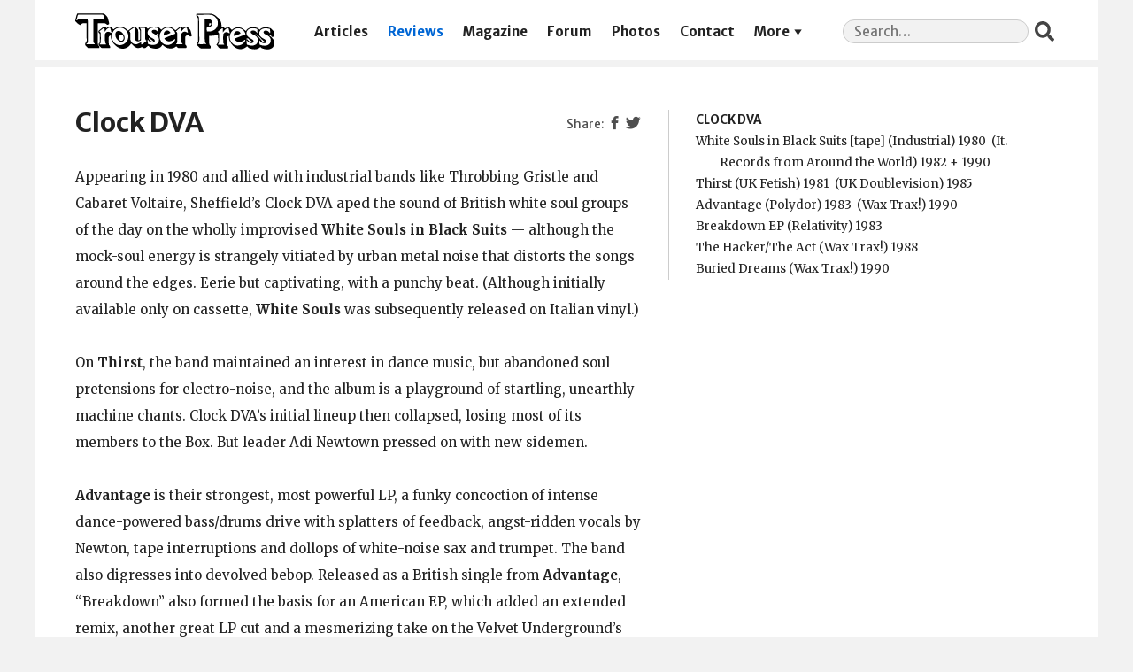

--- FILE ---
content_type: text/html; charset=UTF-8
request_url: https://trouserpress.com/reviews/clock-dva/
body_size: 6473
content:
<!doctype html>
<html lang="en-US" prefix="og: http://ogp.me/ns# fb: http://ogp.me/ns/fb#">
  <head>
  <meta charset="utf-8">
  <meta http-equiv="x-ua-compatible" content="ie=edge">
  <meta name="viewport" content="width=device-width, initial-scale=1, shrink-to-fit=no">
  
	<!-- This site is optimized with the Yoast SEO plugin v14.7 - https://yoast.com/wordpress/plugins/seo/ -->
	<title>Clock DVA | Trouser Press</title>
	<meta name="robots" content="index, follow" />
	<meta name="googlebot" content="index, follow, max-snippet:-1, max-image-preview:large, max-video-preview:-1" />
	<meta name="bingbot" content="index, follow, max-snippet:-1, max-image-preview:large, max-video-preview:-1" />
	<link rel="canonical" href="https://trouserpress.com/reviews/clock-dva/" />
	<script type="application/ld+json" class="yoast-schema-graph">{"@context":"https://schema.org","@graph":[{"@type":"Organization","@id":"https://trouserpress.com/#organization","name":"Trouser Press","url":"https://trouserpress.com/","sameAs":["https://www.facebook.com/trouserpressmagazine/","https://en.wikipedia.org/wiki/Trouser_Press","https://twitter.com/trouserpress"],"logo":{"@type":"ImageObject","@id":"https://trouserpress.com/#logo","inLanguage":"en-US","url":"","caption":"Trouser Press"},"image":{"@id":"https://trouserpress.com/#logo"}},{"@type":"WebSite","@id":"https://trouserpress.com/#website","url":"https://trouserpress.com/","name":"Trouser Press","description":"","publisher":{"@id":"https://trouserpress.com/#organization"},"potentialAction":[{"@type":"SearchAction","target":"https://trouserpress.com/?s={search_term_string}","query-input":"required name=search_term_string"}],"inLanguage":"en-US"},{"@type":"WebPage","@id":"https://trouserpress.com/reviews/clock-dva/#webpage","url":"https://trouserpress.com/reviews/clock-dva/","name":"Clock DVA | Trouser Press","isPartOf":{"@id":"https://trouserpress.com/#website"},"datePublished":"2005-02-16T19:27:20+00:00","dateModified":"2019-12-27T04:43:23+00:00","inLanguage":"en-US","potentialAction":[{"@type":"ReadAction","target":["https://trouserpress.com/reviews/clock-dva/"]}]}]}</script>
	<!-- / Yoast SEO plugin. -->


<link rel='dns-prefetch' href='//s.w.org' />
		<script type="text/javascript">
			window._wpemojiSettings = {"baseUrl":"https:\/\/s.w.org\/images\/core\/emoji\/12.0.0-1\/72x72\/","ext":".png","svgUrl":"https:\/\/s.w.org\/images\/core\/emoji\/12.0.0-1\/svg\/","svgExt":".svg","source":{"concatemoji":"https:\/\/trouserpress.com\/wp\/wp-includes\/js\/wp-emoji-release.min.js?ver=5.4.2"}};
			/*! This file is auto-generated */
			!function(e,a,t){var r,n,o,i,p=a.createElement("canvas"),s=p.getContext&&p.getContext("2d");function c(e,t){var a=String.fromCharCode;s.clearRect(0,0,p.width,p.height),s.fillText(a.apply(this,e),0,0);var r=p.toDataURL();return s.clearRect(0,0,p.width,p.height),s.fillText(a.apply(this,t),0,0),r===p.toDataURL()}function l(e){if(!s||!s.fillText)return!1;switch(s.textBaseline="top",s.font="600 32px Arial",e){case"flag":return!c([127987,65039,8205,9895,65039],[127987,65039,8203,9895,65039])&&(!c([55356,56826,55356,56819],[55356,56826,8203,55356,56819])&&!c([55356,57332,56128,56423,56128,56418,56128,56421,56128,56430,56128,56423,56128,56447],[55356,57332,8203,56128,56423,8203,56128,56418,8203,56128,56421,8203,56128,56430,8203,56128,56423,8203,56128,56447]));case"emoji":return!c([55357,56424,55356,57342,8205,55358,56605,8205,55357,56424,55356,57340],[55357,56424,55356,57342,8203,55358,56605,8203,55357,56424,55356,57340])}return!1}function d(e){var t=a.createElement("script");t.src=e,t.defer=t.type="text/javascript",a.getElementsByTagName("head")[0].appendChild(t)}for(i=Array("flag","emoji"),t.supports={everything:!0,everythingExceptFlag:!0},o=0;o<i.length;o++)t.supports[i[o]]=l(i[o]),t.supports.everything=t.supports.everything&&t.supports[i[o]],"flag"!==i[o]&&(t.supports.everythingExceptFlag=t.supports.everythingExceptFlag&&t.supports[i[o]]);t.supports.everythingExceptFlag=t.supports.everythingExceptFlag&&!t.supports.flag,t.DOMReady=!1,t.readyCallback=function(){t.DOMReady=!0},t.supports.everything||(n=function(){t.readyCallback()},a.addEventListener?(a.addEventListener("DOMContentLoaded",n,!1),e.addEventListener("load",n,!1)):(e.attachEvent("onload",n),a.attachEvent("onreadystatechange",function(){"complete"===a.readyState&&t.readyCallback()})),(r=t.source||{}).concatemoji?d(r.concatemoji):r.wpemoji&&r.twemoji&&(d(r.twemoji),d(r.wpemoji)))}(window,document,window._wpemojiSettings);
		</script>
		<style type="text/css">
img.wp-smiley,
img.emoji {
	display: inline !important;
	border: none !important;
	box-shadow: none !important;
	height: 1em !important;
	width: 1em !important;
	margin: 0 .07em !important;
	vertical-align: -0.1em !important;
	background: none !important;
	padding: 0 !important;
}
</style>
	<link rel='stylesheet' id='lps-style-css'  href='https://trouserpress.com/app/plugins/latest-post-shortcode/lps-block/../assets/css/style.min.css?ver=9.63' type='text/css' media='' />
<link rel='stylesheet' id='lps-slick-style-css'  href='https://trouserpress.com/app/plugins/latest-post-shortcode/lps-block/../assets/css/slick-custom-theme.min.css?ver=9.63' type='text/css' media='' />
<link rel='stylesheet' id='lps-slick-css'  href='https://trouserpress.com/app/plugins/latest-post-shortcode/lps-block/../assets/slick-1.8.1/slick.min.css?ver=9.63' type='text/css' media='' />
<link rel='stylesheet' id='wp-block-library-css'  href='https://trouserpress.com/wp/wp-includes/css/dist/block-library/style.min.css?ver=5.4.2' type='text/css' media='all' />
<link rel='stylesheet' id='wp-block-library-theme-css'  href='https://trouserpress.com/wp/wp-includes/css/dist/block-library/theme.min.css?ver=5.4.2' type='text/css' media='all' />
<link rel='stylesheet' id='latest-post-shortcode-lps-block-css'  href='https://trouserpress.com/app/plugins/latest-post-shortcode/lps-block/style.css?ver=1597268979' type='text/css' media='all' />
<link rel='stylesheet' id='foobox-free-min-css'  href='https://trouserpress.com/app/plugins/foobox-image-lightbox/free/css/foobox.free.min.css?ver=2.7.11' type='text/css' media='all' />
<link rel='stylesheet' id='dashicons-css'  href='https://trouserpress.com/wp/wp-includes/css/dashicons.min.css?ver=5.4.2' type='text/css' media='all' />
<link rel='stylesheet' id='sage/main.css-css'  href='https://trouserpress.com/app/themes/trouserpress/dist/styles/main_31de1bbb.css' type='text/css' media='all' />
<script type='text/javascript' src='https://trouserpress.com/wp/wp-includes/js/jquery/jquery.js?ver=1.12.4-wp'></script>
<script type='text/javascript' src='https://trouserpress.com/wp/wp-includes/js/jquery/jquery-migrate.min.js?ver=1.4.1'></script>
<script type='text/javascript' src='https://trouserpress.com/app/plugins/latest-post-shortcode/lps-block/../assets/slick-1.8.1/slick.min.js?ver=9.63'></script>
<script type='text/javascript'>
/* Run FooBox FREE (v2.7.11) */
var FOOBOX = window.FOOBOX = {
	ready: true,
	preloadFont: false,
	disableOthers: false,
	o: {wordpress: { enabled: true }, fitToScreen:true, excludes:'.fbx-link,.nofoobox,.nolightbox,a[href*="pinterest.com/pin/create/button/"]', affiliate : { enabled: false }, error: "Could not load the item"},
	selectors: [
		".foogallery-container.foogallery-lightbox-foobox", ".foogallery-container.foogallery-lightbox-foobox-free", ".gallery", ".wp-block-gallery", ".wp-caption", ".wp-block-image", "a:has(img[class*=wp-image-])", ".foobox"
	],
	pre: function( $ ){
		// Custom JavaScript (Pre)
		
	},
	post: function( $ ){
		// Custom JavaScript (Post)
		
		// Custom Captions Code
		
	},
	custom: function( $ ){
		// Custom Extra JS
		
	}
};
</script>
<script type='text/javascript' src='https://trouserpress.com/app/plugins/foobox-image-lightbox/free/js/foobox.free.min.js?ver=2.7.11'></script>
<link rel='https://api.w.org/' href='https://trouserpress.com/wp-json/' />
<link rel="EditURI" type="application/rsd+xml" title="RSD" href="https://trouserpress.com/wp/xmlrpc.php?rsd" />
<link rel="wlwmanifest" type="application/wlwmanifest+xml" href="https://trouserpress.com/wp/wp-includes/wlwmanifest.xml" /> 
<meta name="generator" content="WordPress 5.4.2" />
<link rel='shortlink' href='https://trouserpress.com/?p=1945' />
<link rel="alternate" type="application/json+oembed" href="https://trouserpress.com/wp-json/oembed/1.0/embed?url=https%3A%2F%2Ftrouserpress.com%2Freviews%2Fclock-dva%2F" />
<link rel="alternate" type="text/xml+oembed" href="https://trouserpress.com/wp-json/oembed/1.0/embed?url=https%3A%2F%2Ftrouserpress.com%2Freviews%2Fclock-dva%2F&#038;format=xml" />

		<script async src="https://www.googletagmanager.com/gtag/js?id=G-FJP96T1CZQ"></script>
		<script>
			window.dataLayer = window.dataLayer || [];
			function gtag(){dataLayer.push(arguments);}
			gtag('js', new Date());
			gtag('config', 'G-FJP96T1CZQ');
		</script>

	
<!-- START - Open Graph and Twitter Card Tags 3.0.0 -->
 <!-- Facebook Open Graph -->
  <meta property="og:locale" content="en_US"/>
  <meta property="og:site_name" content="Trouser Press"/>
  <meta property="og:title" content="Clock DVA | Trouser Press"/>
  <meta property="og:url" content="https://trouserpress.com/reviews/clock-dva/"/>
  <meta property="og:type" content="article"/>
  <meta property="og:description" content="Appearing in 1980 and allied with industrial bands like Throbbing Gristle and Cabaret Voltaire, Sheffield&#039;s Clock DVA aped the sound of British white soul groups of the day on the wholly improvised White Souls in Black Suits &#8212; although the mock-soul energy is strangely vitiated by urban metal"/>
  <meta property="og:image" content="https://trouserpress.com/app/uploads/2021/03/tp-share.png"/>
  <meta property="og:image:url" content="https://trouserpress.com/app/uploads/2021/03/tp-share.png"/>
  <meta property="og:image:secure_url" content="https://trouserpress.com/app/uploads/2021/03/tp-share.png"/>
  <meta property="og:image:width" content="625"/>
  <meta property="og:image:height" content="328"/>
  <meta property="article:publisher" content="https://www.facebook.com/trouserpressmagazine/"/>
 <!-- Google+ / Schema.org -->
 <!-- Twitter Cards -->
  <meta name="twitter:title" content="Clock DVA | Trouser Press"/>
  <meta name="twitter:url" content="https://trouserpress.com/reviews/clock-dva/"/>
  <meta name="twitter:description" content="Appearing in 1980 and allied with industrial bands like Throbbing Gristle and Cabaret Voltaire, Sheffield&#039;s Clock DVA aped the sound of British white soul groups of the day on the wholly improvised White Souls in Black Suits &#8212; although the mock-soul energy is strangely vitiated by urban metal"/>
  <meta name="twitter:image" content="https://trouserpress.com/app/uploads/2021/03/tp-share.png"/>
  <meta name="twitter:card" content="summary_large_image"/>
  <meta name="twitter:site" content="@trouserpress"/>
 <!-- SEO -->
 <!-- Misc. tags -->
 <!-- is_singular | yoast_seo -->
<!-- END - Open Graph and Twitter Card Tags 3.0.0 -->
	
  <script>var wpTemplatePath = 'https://trouserpress.com/app/themes/trouserpress/resources/'</script>
</head>
  <body class="reviews-template-default single single-reviews postid-1945 clock-dva app-data index-data singular-data single-data single-reviews-data single-reviews-clock-dva-data">
        <header class="banner">
  <div class="container">
    <a class="brand" href="https://trouserpress.com/">
      <img class="brand__logo" src="https://trouserpress.com/logo.svg" alt="Trouser Press" />
      <span>Trouser Press</span>
    </a>
    <nav class="nav-primary">
              <div class="menu-navigation-container"><ul id="menu-navigation" class="nav"><li id="menu-item-10681" class="menu-item menu-item-type-post_type menu-item-object-page current_page_parent menu-item-10681"><a href="https://trouserpress.com/articles/">Articles</a></li>
<li id="menu-item-10657" class="menu-item menu-item-type-post_type menu-item-object-page menu-item-10657"><a href="https://trouserpress.com/reviews/">Reviews</a></li>
<li id="menu-item-10609" class="menu-item menu-item-type-post_type menu-item-object-page menu-item-10609"><a href="https://trouserpress.com/magazine-covers-1/">Magazine</a></li>
<li id="menu-item-10738" class="menu-item menu-item-type-custom menu-item-object-custom menu-item-10738"><a href="https://trouserpress.com/forum/">Forum</a></li>
<li id="menu-item-10737" class="menu-item menu-item-type-post_type menu-item-object-page menu-item-10737"><a href="https://trouserpress.com/photos/">Photos</a></li>
<li id="menu-item-10610" class="menu-item menu-item-type-post_type menu-item-object-page menu-item-10610"><a href="https://trouserpress.com/contact-us/">Contact</a></li>
<li id="menu-item-36125" class="menu-item menu-item-type-custom menu-item-object-custom menu-item-has-children menu-item-36125"><a href="#more">More</a>
<ul class="sub-menu">
	<li id="menu-item-38322" class="menu-item menu-item-type-custom menu-item-object-custom menu-item-38322"><a target="_blank" rel="noopener noreferrer" href="https://www.trouserpressbooks.com/">Books</a></li>
	<li id="menu-item-36221" class="menu-item menu-item-type-post_type menu-item-object-page menu-item-36221"><a href="https://trouserpress.com/videos/">Videos</a></li>
	<li id="menu-item-36127" class="menu-item menu-item-type-post_type menu-item-object-page menu-item-36127"><a href="https://trouserpress.com/magazine-index/">Magazine Index</a></li>
	<li id="menu-item-36083" class="menu-item menu-item-type-post_type menu-item-object-page menu-item-36083"><a href="https://trouserpress.com/faqs/">FAQ</a></li>
	<li id="menu-item-36128" class="menu-item menu-item-type-custom menu-item-object-custom menu-item-36128"><a target="_blank" rel="noopener noreferrer" href="https://www.cafepress.com/trouser_press">Merch</a></li>
</ul>
</li>
</ul></div>
          </nav>
    <section class="widget search-2 widget_search"><form role="search" method="get" class="search-form" action="https://trouserpress.com/">
				<label>
					<span class="screen-reader-text">Search for:</span>
					<input required type="search" class="search-field" placeholder="Search&hellip;" value="" name="s" />
				</label>
				<input type="submit" class="search-submit" value="Search" />
			</form></section>  </div>
</header>
    <div class="wrap container" role="document">
      <div class="content">
        <main class="main">
                 <header>
      <section class="widget widget_nav_menu widget--share">
  <div class="menu-social-container">
    <ul class="menu">
      <li
        class="fb dashicons-before dashicons-facebook-alt menu-item menu-item-type-custom menu-item-object-custom"
      >
        <a>Facebook</a>
      </li>
      <li
        class="tw dashicons-before dashicons-twitter menu-item menu-item-type-custom menu-item-object-custom"
      >
        <a>Twitter</a>
      </li>
    </ul>
  </div>
</section>
      <h1 class="entry-title">Clock DVA</h1>
    </header>
    <div class="releases-list"><section><ul><li class="releases-list__artist">Clock DVA</li><li>White Souls in Black Suits [tape] (Industrial)&nbsp;1980&nbsp;<a href="https://www.discogs.com/search/?sort=have%2Cdesc&layout=med&title=White+Souls+in+Black+Suits&type=release&artist=Clock+DVA&year=1980&label=Industrial" class="discogs" title="Search Discogs.com" target="_blank"></a> (It. Records from Around the World)&nbsp;1982 + 1990&nbsp;<a href="https://www.discogs.com/search/?sort=have%2Cdesc&layout=med&title=White+Souls+in+Black+Suits&type=release&artist=Clock+DVA&year=1982&label=Records+from+Around+the+World" class="discogs" title="Search Discogs.com" target="_blank"></a></li><li>Thirst (UK Fetish)&nbsp;1981&nbsp;<a href="https://www.discogs.com/search/?sort=have%2Cdesc&layout=med&title=Thirst&type=release&artist=Clock+DVA&year=1981&label=Fetish" class="discogs" title="Search Discogs.com" target="_blank"></a> (UK Doublevision)&nbsp;1985&nbsp;<a href="https://www.discogs.com/search/?sort=have%2Cdesc&layout=med&title=Thirst&type=release&artist=Clock+DVA&year=1985&label=Doublevision" class="discogs" title="Search Discogs.com" target="_blank"></a></li><li>Advantage (Polydor)&nbsp;1983&nbsp;<a href="https://www.discogs.com/search/?sort=have%2Cdesc&layout=med&title=Advantage&type=release&artist=Clock+DVA&year=1983&label=Polydor" class="discogs" title="Search Discogs.com" target="_blank"></a> (Wax Trax!)&nbsp;1990&nbsp;<a href="https://www.discogs.com/search/?sort=have%2Cdesc&layout=med&title=Advantage&type=release&artist=Clock+DVA&year=1990&label=Wax+Trax%21" class="discogs" title="Search Discogs.com" target="_blank"></a></li><li>Breakdown EP (Relativity)&nbsp;1983&nbsp;<a href="https://www.discogs.com/search/?sort=have%2Cdesc&layout=med&title=Breakdown&type=release&artist=Clock+DVA&year=1983&label=Relativity" class="discogs" title="Search Discogs.com" target="_blank"></a></li><li>The Hacker/The Act (Wax Trax!)&nbsp;1988&nbsp;<a href="https://www.discogs.com/search/?sort=have%2Cdesc&layout=med&title=The+Hacker%2FThe+Act&type=release&artist=Clock+DVA&year=1988&label=Wax+Trax%21" class="discogs" title="Search Discogs.com" target="_blank"></a></li><li>Buried Dreams (Wax Trax!)&nbsp;1990&nbsp;<a href="https://www.discogs.com/search/?sort=have%2Cdesc&layout=med&title=Buried+Dreams&type=release&artist=Clock+DVA&year=1990&label=Wax+Trax%21" class="discogs" title="Search Discogs.com" target="_blank"></a></li></ul></section></div><script>var postid = 1945</script>    <article class="post-1945 reviews type-reviews status-publish hentry">
  <div class="entry-content">
    <p>Appearing in 1980 and allied with industrial bands like Throbbing Gristle and Cabaret Voltaire, Sheffield&#8217;s Clock DVA aped the sound of British white soul groups of the day on the wholly improvised <b>White Souls in Black Suits</b> &#8212; although the mock-soul energy is strangely vitiated by urban metal noise that distorts the songs around the edges. Eerie but captivating, with a punchy beat. (Although initially available only on cassette, <b>White Souls</b> </b>was subsequently released on Italian vinyl.)</p>
<p>On <b>Thirst</b>, the band maintained an interest in dance music, but abandoned soul pretensions for electro-noise, and the album is a playground of startling, unearthly machine chants. Clock DVA&#8217;s initial lineup then collapsed, losing most of its members to the Box. But leader Adi Newtown pressed on with new sidemen.</p>
<p><b>Advantage</b> is their strongest, most powerful LP, a funky concoction of intense dance-powered bass/drums drive with splatters of feedback, angst-ridden vocals by Newton, tape interruptions and dollops of white-noise sax and trumpet. The band also digresses into devolved bebop. Released as a British single from <b>Advantage</b>, &#8220;Breakdown&#8221; also formed the basis for an American EP, which added an extended remix, another great LP cut and a mesmerizing take on the Velvet Underground&#8217;s &#8220;Black Angel&#8217;s Death Song.&#8221;</p>
<p>After the group dissolved again, Newton formed the Anti-Group, an industrial jazz project whose 1985 debut single was produced by Cabaret Voltaire. In 1989, he revived Clock DVA as a sample-oriented electronic tool for dramatic techno-cultural commentary. Taking cues from contemporary industrial groups but aiming much higher, both the music and the non-music on <b>The Hacker/The Act</b> are colorful and engrossing, an imaginative, dynamic and rhythmic blend of art and reality. As opposed to the more oblique and challenging pieces (&#8220;The Hacker,&#8221; &#8220;The Connection Machine&#8221;) on the record, &#8220;The Act,&#8221; &#8220;Re/Act&#8221; and &#8220;Re/Act 2&#8221; (three slight lyrical variations on the same track) are sung in relatively traditional fashion.</p>
<p>If you can survive the stifling intellectual pretensions of the package, <b>Buried Dreams</b> &#8212; an audio essay on death, fetishism and decadence &#8212; is another entertaining nightmare on wax. Both &#8220;The Act&#8221; and &#8220;The Hacker&#8221; make repeat appearances, preceded by creations ostensibly inspired by a genocidal 16th-century countess, Albert Camus and a case history from <b>Psychopathia Sexualis</b>. Regardless, the slow, moody synthesizer noises and unpleasantly treated vocals give the album a potent theatrical power.</p>
  </div>
  <footer>
    
  </footer>
</article>
    <span class="reviews__author">[<a href="https://trouserpress.com/?s=%22Steven+Grant%22">Steven Grant</a> / <a href="https://trouserpress.com/?s=%22Ira+Robbins%22">Ira Robbins</a>]</span><p class="reviews__seealso">See also: <a href="https://trouserpress.com/reviews/box/">Box</a></p><ul class="reviews__nav"><li class="reviews__prev"><a href="https://trouserpress.com/reviews/clints/">Clints</a></li><li class="reviews__next"><a href="https://trouserpress.com/reviews/close-lobsters/">Close Lobsters</a></li></ul><nav class="reviews__links"><a class="reviews__random" href="https://trouserpress.com/random/">Random Entry</a> <a class="reviews__all" href="https://trouserpress.com/reviews/">All Reviews</a></nav>          </main>
              </div>
    </div>
        <footer class="content-info">
  <div class="container">
    <section class="widget nav_menu-3 widget_nav_menu"><div class="menu-social-container"><ul id="menu-social" class="menu"><li id="menu-item-10631" class="dashicons-before dashicons-facebook-alt menu-item menu-item-type-custom menu-item-object-custom menu-item-10631"><a target="_blank" rel="noopener noreferrer" href="https://www.facebook.com/trouserpressmagazine/">Facebook</a></li>
<li id="menu-item-10630" class="dashicons-before dashicons-twitter menu-item menu-item-type-custom menu-item-object-custom menu-item-10630"><a target="_blank" rel="noopener noreferrer" href="https://twitter.com/trouserpress">Twitter</a></li>
</ul></div></section>    <div class="copyright">&copy; 2026 Trouser Press LLC</div>
  </div>
</footer>
    <script type='text/javascript'>
/* <![CDATA[ */
var LPS = {"ajaxurl":"https:\/\/trouserpress.com\/wp\/wp-admin\/admin-ajax.php"};
var LPS = {"ajaxurl":"https:\/\/trouserpress.com\/wp\/wp-admin\/admin-ajax.php"};
/* ]]> */
</script>
<script type='text/javascript' src='https://trouserpress.com/app/plugins/latest-post-shortcode/lps-block/../assets/js/custom-pagination.js?ver=9.63'></script>
<script type='text/javascript' src='https://trouserpress.com/app/themes/trouserpress/dist/scripts/main_31de1bbb.js'></script>
<script type='text/javascript' src='https://trouserpress.com/wp/wp-includes/js/wp-embed.min.js?ver=5.4.2'></script>
  </body>
</html>
